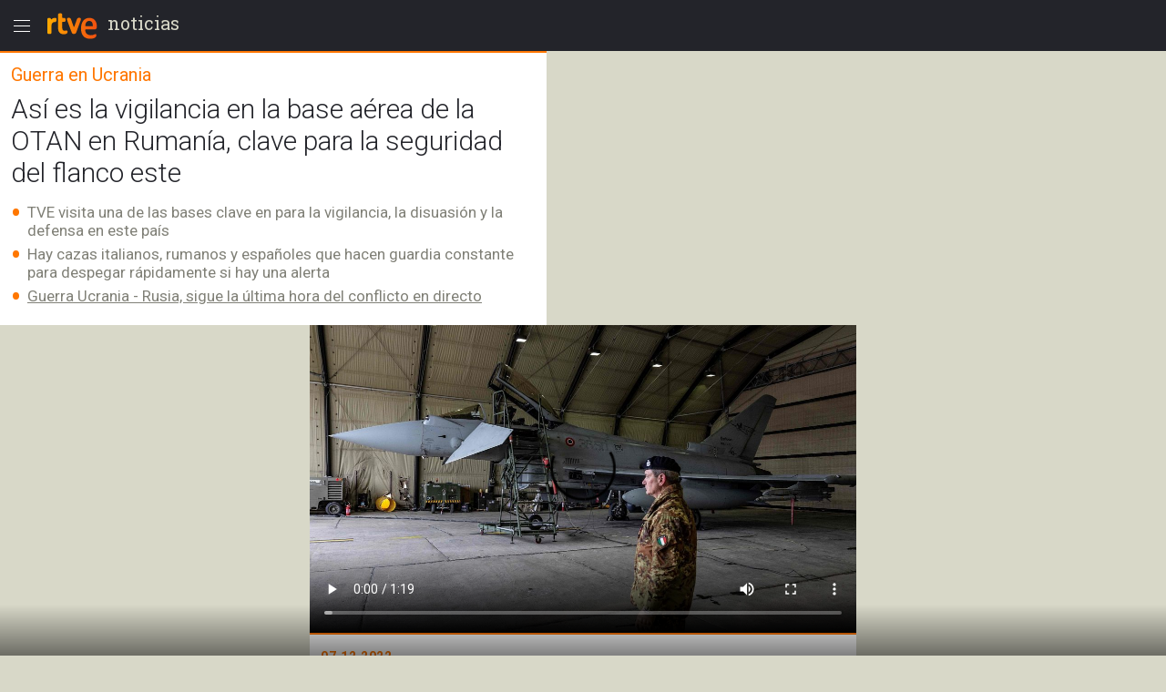

--- FILE ---
content_type: text/html; charset=utf-8
request_url: https://amp.rtve.es/noticias/20221207/otan-refuerza-rumania-policia-antimisiles-guerra/2411173.shtml
body_size: 15887
content:

  <!DOCTYPE html>
  <!--[if lte IE 9]>
  <!DOCTYPE html PUBLIC "-//W3C//DTD HTML 4.01 Transitional//EN" "http://www.w3.org/TR/html4/loose.dtd">
  <![endif]-->
  <html amp lang="es">
    
      <head>      
        
  <meta charset="utf-8">
  
  <title>Así es la base de la OTAN en Rumanía</title>

  
    <link rel="canonical" href="https://www.rtve.es/noticias/20221207/otan-refuerza-rumania-policia-antimisiles-guerra/2411173.shtml" />

  <meta name="viewport" content="width=device-width,minimum-scale=1,initial-scale=1" />
  
<script type="application/ld+json">
{
    "@context": "https://schema.org",
    "@type": "NewsArticle",
    "headline": "Así es la vigilancia en la base aérea de la OTAN en Rumanía, clave para la seguridad del flanco este",
    "description": "La OTAN blinda el espacio aéreo del Rumanía con policía reforzada y sistemas antimisiles que pueden actuar en pocos segundos ante una posible amenaza.",
    "articleSection": "Guerra en Ucrania",
    "datePublished": "2022-12-07T14:15:00+01:00",
    "dateModified": "2022-12-07T14:15:00+01:00",
    "author": {
        "@type": "Person",
        "name": "MARTA CARAZO (Enviada especial a Rumanía)"
    },
    "image": {
        "@type": "ImageObject",
        "url": "https://img2.rtve.es/n/2411173",
        "width": "1280",
        "height": "720"
        },
    "locationCreated": {
        "@type":"Place",
        "name":"España"
    },
    "mainEntityOfPage":{
        "@type":"WebPage",
        "@id":"https://www.rtve.es/noticias/20221207/otan-refuerza-rumania-policia-antimisiles-guerra/2411173.shtml"
    },
    "publisher": {
        "@type": "Organization",
        "name": "RTVE.es",
        "logo": {
            "@type": "ImageObject",
            "url": "https://img2.rtve.es/css/rtve.2015.apps/rtve.amp/logo_RTVEnoticias_amp.png",
            "width": "198",
            "height": "32"
        }
    }
}
</script>

  
	
		
				
				         
				  
					
		
	
		
				
				
				        <meta name="description" content="La OTAN blinda el espacio aéreo del Rumanía con policía reforzada y sistemas antimisiles que pueden actuar en pocos segundos ante una posible amenaza."/>    
				         
				  
					
		
	
		
	
		
			
			<meta property="article:modified_time" content="2022-12-07T14:15:00+01:00"/>
				
				
					<meta property="og:updated_time" content="2022-12-07T14:15:00+01:00"/>
				
					
		
	
		
			
			<meta property="article:published_time" content="2022-12-07T14:15:00+01:00"/>
				
				
					
		
	
		
			
			<meta property="article:section" content="NOTICIAS"/>
				
				
					
		
	
		
			
			<meta property="article:tag" content="OTAN"/>
				
				
					
		
	
		
			
			<meta property="article:tag" content="Conflictos armados"/>
				
				
					
		
	
		
			
			<meta property="article:tag" content="Bases militares"/>
				
				
					
		
	
		
				
				
				        <meta name="author" content="MARTA CARAZO (Enviada especial a Rumanía)"/>    
				         
				  
					
		
	
		
				
				
				        <meta name="Content-Language" content="es"/>    
				         
				  
					
		
	
		
				
				
				        <meta name="Content-Type" content="text/html; charset=UTF-8"/>    
				         
				  
					
		
	
		
				
				         
				  
					
		
	
		
				
				
				        <meta name="DC.date" content="2022-12-07T14:15:00+01:00"/>    
				         
				  
					
		
	
		
				
				
				        <meta name="DC.date.issued" content="2022-12-07T14:15:00+01:00"/>    
				         
				  
					
		
	
		
				
				
				        <meta name="DC.identifier" content="2411173"/>    
				         
				  
					
		
	
		
				
				
				        <meta name="DC.language" content="es"/>    
				         
				  
					
		
	
		
				
				
				        <meta name="DC.title" content="Así es la vigilancia en la base aérea de la OTAN en Rumanía, clave para la seguridad del flanco este"/>    
				         
				  
					
		
	
		
				
				
				        <meta name="description_editorial" content="Así es la vigilancia en la base aérea de la OTAN en Rumanía, clave para la seguridad del flanco este"/>    
				         
				  
					
		
	
		
				
				
				        <meta name="fb:app_id" content="78994661336"/>    
				         
				  
					
		
	
		
				
				
				        <meta name="generator" content="BBT bCube NX"/>    
				         
				  
					
		
	
		
				
				
				        <meta name="image_src" content="https://img.rtve.es/imagenes/otan-refuerza-rumania-policia-antimisiles-guerra/1670359263451.jpg"/>    
				         
				  
					
		
	
		
				
				
				        <meta name="last-modified" content="2022-12-07T14:15:00+01:00"/>    
				         
				
			        <meta name="date" content="2022-12-07T14:15:00+01:00"/>              
				  
					
		
	
		
				
				
				        <meta name="news_keywords" content="Guerra en Ucrania, Europa, Rumanía"/>    
				         
				  
					
		
	
		
			
			<meta property="og:description" content="Así es la vigilancia en la base aérea de la OTAN en Rumanía, clave para la seguridad del flanco este"/>
				
				
					
		
	
		
			
			<meta property="og:image" content="https://img.rtve.es/imagenes/otan-refuerza-rumania-policia-antimisiles-guerra/1670359263451.jpg"/>
				
					<meta property="og:image:width" content="1280"/>
					<meta property="og:image:heigth" content="720"/>
				
				
					
		
	
		
				
				
				        <meta name="og:locale" content="es_ES"/>    
				         
				  
					
		
	
		
				
				
				        <meta name="og:site_name" content="RTVE.es"/>    
				         
				  
					
		
	
		
				
				
				        <meta name="og:title" content="Así es la vigilancia en la base aérea de la OTAN en Rumanía, clave para la seguridad del flanco este"/>    
				         
				  
					
		
	
		
			
			<meta property="og:type" content="article"/>
				
				
					
		
	
		
			
			<meta property="og:url" content="https://www.rtve.es/noticias/20221207/otan-refuerza-rumania-policia-antimisiles-guerra/2411173.shtml"/>
				
				
					
		
	
		
				
				
				        <meta name="publisher" content="RTVE.es"/>    
				         
				  
					
		
	
		
			
			<meta property="robots" content="index,follow,max-image-preview:large"/>
				
				
					
		
	
		
				
				
				        <meta name="RTVE.cat_principal" content="_Noticias Especiales Guerra en Ucrania"/>    
				         
				  
					
		
	
		
				
				
				        <meta name="RTVE.tags_libres" content="_Guerra en Ucrania_,_Europa_,_Rumanía_"/>    
				         
				  
					
		
	
		
				
				
				        <meta name="RTVE.tipology" content="noticias"/>    
				         
				  
					
		
	
		
				
				
				        <meta name="twitter:card" content="summary"/>    
				         
				  
					
		
	
		
				
				
				        <meta name="twitter:description" content="Así es la vigilancia en la base aérea de la OTAN en Rumanía, clave para la seguridad del flanco este"/>    
				         
				  
					
		
	
		
				
				
				        <meta name="twitter:image" content="https://img.rtve.es/imagenes/otan-refuerza-rumania-policia-antimisiles-guerra/1670359263451.jpg"/>    
				         
				  
					
		
	
		
				
				
				        <meta name="twitter:site" content="rtve"/>    
				         
				  
					
		
	
		
				
				
				        <meta name="twitter:title" content="Así es la vigilancia en la base aérea de la OTAN en Rumanía, clave para la seguridad del flanco este"/>    
				         
				  
					
		
	


        
  <style amp-boilerplate>body{-webkit-animation:-amp-start 8s steps(1,end) 0s 1 normal both;-moz-animation:-amp-start 8s steps(1,end) 0s 1 normal both;-ms-animation:-amp-start 8s steps(1,end) 0s 1 normal both;animation:-amp-start 8s steps(1,end) 0s 1 normal both}@-webkit-keyframes -amp-start{from{visibility:hidden}to{visibility:visible}}@-moz-keyframes -amp-start{from{visibility:hidden}to{visibility:visible}}@-ms-keyframes -amp-start{from{visibility:hidden}to{visibility:visible}}@-o-keyframes -amp-start{from{visibility:hidden}to{visibility:visible}}@keyframes -amp-start{from{visibility:hidden}to{visibility:visible}}</style><noscript><style amp-boilerplate>body{-webkit-animation:none;-moz-animation:none;-ms-animation:none;animation:none}</style></noscript>

        
  <script async custom-element="amp-analytics" src="https://cdn.ampproject.org/v0/amp-analytics-0.1.js"></script>
  
    
      
    
      
    
      
    
      
    
      
    
      
    
      
    
      
        <script async custom-element="amp-video" src="https://cdn.ampproject.org/v0/amp-video-0.1.js"></script>
      
    
      
    
      
    
  
  <script async custom-element="amp-social-share" src="https://cdn.ampproject.org/v0/amp-social-share-0.1.js"></script>
  <script async custom-element="amp-sidebar" src="https://cdn.ampproject.org/v0/amp-sidebar-0.1.js"></script>
  <script async custom-element="amp-accordion" src="https://cdn.ampproject.org/v0/amp-accordion-0.1.js"></script>
  <script async src="https://cdn.ampproject.org/v0.js"></script>

        
<link rel="stylesheet" href="https://fonts.googleapis.com/css?family=Roboto:400,100,100italic,300,300italic,400italic,500italic,700,700italic,900,900italic" type="text/css">
<link rel="stylesheet" href="https://fonts.googleapis.com/css?family=Roboto+Slab&display=swap" />
<link rel="stylesheet" href="https://fonts.googleapis.com/css?family=Open+Sans:ital,wght@1,300&display=swap" />
<link rel="stylesheet" href="https://fonts.googleapis.com/css?family=Roboto+Condensed:300&display=swap" />
<style amp-custom>
.carousel1,.carousel2{background:#eee;margin:16px 0;}
.carousel2 .slide > amp-img > img{object-fit:contain;}
.carousel2 .caption{position:absolute;bottom:0;left:0;right:0;padding:8px;background:rgba(0,0,0,0.6);color:#ddd;font-size:small;}
amp-live-list > [update]{display:none;}
/*backgrounds*/
.socialBox .ico a,.relBox li:before,.artBox blockquote .q1 {background-repeat:no-repeat;}
.socialBox .ico a,.relBox li:before{background-image:url('https://img2.rtve.es/css/rtve.2015/i/iconos/icons_40x40_000000.png');}
.socialBox .ico a:focus{background-image:url('https://img2.rtve.es/css/rtve.2015/i/iconos/icons_40x40_active.png');}
.artBox blockquote .q1 {background-image:url('https://img2.rtve.es/css/rtve.2015.apps/rtve.amp/rtve-icon_quotes_masa1_FF7700.svg');}
html{font-family:'Roboto',arial,sans-serif;font-size:10px;color:#23242a;font-weight:400;}
body,p,ul,ol,li,h1,h2,h3,h4,h5,blockquote,figcaption{font-size:1rem;}
.cabBox .maintitle,.artBox p,.artBox li{font-weight:300;}
.logBox > strong{font-weight:400;}
.cabBox .pretitle,.summary li,.summary p,.summary h2,p strong{font-weight:500;}
.by > time {font-weight:700;}
amp-img,html,body,div,p,ul,ol,li,h1,h2,h3,h4,h5,strong,em,blockquote,article,aside,footer,header,hgroup,main,nav,section,figure,figcaption,.ima,footer > span{padding:0;margin:0;box-sizing:border-box;}
li{list-style-type:none;}
body{background:#d8d8c8;}
.cabBox,.relBox{padding:1.2rem;}
.article,.by{padding:1.2rem;}
.artBox > p,.artBox > ul,.artBox > ol{padding:0.6rem 1.2rem;}
.artBox blockquote,.artBox .ladillo{padding:0 1.2rem;}
.tagBox {padding:2.4rem 1.2rem;}
footer {padding:2.4rem 1.2rem 8rem 1.2rem;}
aside,.by{width:100%;display:block;}
.logBox a,footer a{text-decoration:none}
.logBox {display:block;height:5.6rem;position:fixed;left:0;top:0;padding:0.4rem 0 0.4rem 4.8rem;z-index:2;}
.logBox > * {float:left;}
.logBox > .menu {position:absolute;left:0;top:0.4rem;}
.logBox .falseH1 {line-height:2.6rem;font-family:'Roboto Slab',serif;font-size:2rem;font-weight:400;
text-transform:lowercase;}
.logBox .falseH1 {display:inline-block;padding:0.8rem 0.6rem;}
.logBox {background:#23242a;width:100%;}
article,.cabBox,.socialBox,.by{background:#fff;}
main {padding-top:5.6rem;}
article,.cabBox,figure,.socialBox,.by,aside{max-width:60rem;margin:0 auto;}
article{padding-bottom:2.4rem;}
.summary{padding:1rem 0;}
a{color:inherit;}
.logBox a, .logBox > strong, .logBox span {
    color: #d8d8c8;
}
.summary li,.summary p{color:#808077;}
.cabBox {border-top:0.2rem solid #f70;}
.cabBox .pretitle,
.summary li:before,
.artBox li:before,
.by > time {color:#f70;}
.artBox blockquote,.artBox p a {color:#cc5500;}
.cabBox .pretitle{padding-bottom:0.8rem;}
.artBox .mediaBox,.artBox .ladillo {margin-top:1.2rem;}
.artBox .mediaBox{/*margin-bottom:1.6rem;*/}
.by:after{float:left;content:'';display:inline-block;width:100%;height:0.4rem;border-bottom:0.1rem dotted #f70;}
.cabBox .pretitle,.by > span,.by > time,.artBox p,.tagBox a,.artBox li{line-height:2.4rem;}
.artBox p,aside .maintitle,.tagBox a,footer li a,.artBox li {font-size:1.6rem;}

.artBox blockquote p,.artBox .ladillo {line-height:2.8rem;}
.artBox .ladillo {font-size:2.4rem;padding-bottom:0.4rem;color:rgba(0,0,0,0.45);font-weight:400;}
.artBox blockquote p {word-break:break-word;font-size:2rem;padding-left:2.4rem;font-family:'Open Sans',sans-serif;font-style:italic;font-weight:300;}
.artBox blockquote {padding:1.6rem;}
.artBox blockquote .q1 {width:2.4rem;height:2.4rem;margin-left:-2.8rem;float:left;display:inline-block;background-position:50% 0.1rem;background-size:100%;overflow:hidden;color:transparent;}
.artBox blockquote .q2 {display:none;}


aside .maintitle {padding:0.8rem 0 1.6rem 0;width:100%;display:block;}
aside a .maintitle {line-height:2rem;}
aside > .maintitle {font-size:1.4rem;line-height:2.4rem;text-transform:uppercase;font-weight:700;color:#797970;}
.cabBox .maintitle{font-size:3rem;line-height:3.5rem;padding-top:0.8rem;}
.cabBox .pretitle{font-size:2rem;}
.summary li,.summary p{margin:0.6rem 0 0 0;}
.summary li,.summary p,.summary h2{font-size:1.7rem;line-height:2rem;display:inline-block;}
.by {padding-right:5.6rem;}
.by > span,.by > time{font-size:1.4rem;}
.by > span,.by > time{text-transform:uppercase;letter-spacing:0.5pt;}
.by > time{padding-right:1rem;}

.summary li,.artBox li{padding-left:1.8rem;list-style:none;}
.summary li:before,.artBox li:before{text-align:left;line-height:1.8rem;height:1.8rem;overflow:hidden;display:inline-block;position:relative;top:0.3rem;width:1.8rem;margin-left:-1.8rem;}
.summary ul li:before,.artBox li:before{font-size:3.6rem;content:'\2022';float:left;}
.artBox .cartela{background-color:#f2f2f2;padding:.6rem 2.4rem;}
.artBox .cartela p,.artBox .cartela li{font-weight:400;color:#737578;margin-bottom:1.5rem;}
.artBox .cartela p:last-child,.artBox .cartela li:last-child{margin:0;}
.artBox .cartela strong{font-weight:700;}
.artBox .basinfo .hrel{text-transform:uppercase;letter-spacing:0.25pt;font-weight:600;}
/*imagenes*/
figure .mediaBox {border-bottom:0.2rem solid #f70;}
figure .mediaBox .ima .amp-notsupported  {background-image: url("https://img.rtve.es/css/rtve.2020.rtve/i/generica_rtve.jpg");background-size: cover;background-origin: 50% 50%;}
figure .mediaBox,.ima,.ima.f16x9 a {width:100%;}
.mediaBox,.mediaBox > .ima,.mediaBox .ima > a {display:block;}
.artBox .mediaBox{/*border-style:solid;border-color:transparent;border-width:0 1.2rem;*/
	border:0 none;width:100%;display:block;}
.artBox .imgV{width:50%;float:left;}
.ima{width:100%;position:relative;}
.ima:before{position:absolute;z-index:1;left:0;bottom:0;width:4.8rem;height:4.8rem;display:inline-block;}
figure .ima:before,.relBox .ima:before,.mediaBox .ima:before {left:0.4rem;bottom:0.4rem;width:6.4rem;height:6.4rem;}
.video .ima:before,.videoBox.completo .ima:before {content:url('https://img2.rtve.es/css/rtve.2015.apps/rtve.amp/rtve_icon-video_grande.svg');}
.audio .ima:before,.audioBox.completo .ima:before {content:url('https://img2.rtve.es/css/rtve.2015.apps/rtve.amp/rtve_icon-audio_grande.svg');}
.summary .ladillo amp-img {
    width: 4rem;
    height: 4rem;
    position: relative;
    display: inline-block;
    vertical-align: middle;
}
/*social*/
.socialBox{width:100%;display:block;text-align:left;}
.socialBox .ico{display:inline-block;padding:.8rem;margin:0 1.6rem 0 -1.6rem;}
.socialBox .ico a{width:4rem;height:4rem;display:inline-block;opacity:.25;}
.socialBox .fbook a{background-position:0 60%;}
.socialBox .twitt a{background-position:10% 60%;}
.socialBox .gplus a{background-position:20% 60%;}
.socialBox .whats a{background-position:30% 60%;}
.socialBox .ico a:focus{opacity:1;}
/*relacionados*/
aside a{text-decoration:none;}
.relBox li{width:100%;padding-left:3.6rem;min-height:3.2rem;margin:1.2rem 0;display:inline-block;}
.relBox li:before{content:'';width:3.2rem;height:3.2rem;float:left;margin:-.4rem .4rem 0 -4rem;display:inline-block;background-size:1100% auto;opacity:.5;}
.relBox .video:before{background-position:0 80%;}
.relBox .audio:before{background-position:10% 80%;}
.relBox .noticia:before{background-position:30% 80%;}
.tagBox{text-align:center;}
.tagBox li{display:inline-block;padding:0.4rem;}
.tagBox,.tagBox a{background:rgba(0,0,0,.25);}
.tagBox a{display:inline-block;padding:.8rem 1.8rem;color:#fff;}
/*menu*/
amp-sidebar {width:80%;max-width:31.2rem;}
amp-sidebar[side] {background:#23242a;}
amp-nested-menu > *:first-child {margin-top:5.6rem;}
amp-nested-menu * {line-height:2.4rem;text-decoration:none;color:#fff;outline:none;}
[class*="amphtml-accordion-content"] li {font-size:1.6rem;font-weight:300;}
/*[class*="amphtml-accordion-header"]*/
[class*="amphtml-accordion-header"] {background:transparent;border:0 none;}
amp-nested-menu h4 {font-size:1.4rem;font-weight:500;letter-spacing:1pt;padding:0.4rem 3.2rem 0.4rem 2.8rem;text-transform:uppercase;position:relative;}
amp-nested-menu section {border-bottom:0.1rem solid #666;}
amp-nested-menu section,[class*="amphtml-accordion-content"] li {padding:0.8rem 0 0.8rem 2rem;}
[class*="amphtml-accordion-content"] {padding-left:0.8rem;}
amp-nested-menu h4:before {content:'';width:0.8rem;height:0.8rem;display:inline-block;border-radius:100%;position:absolute;top:1.1rem;left:0;background-color:#959592;}
.notic:before{background-color:#f56b0d;}
.telev:before{background-color:#2196f3;}
.radio:before{background-color:#d81a28;}
.sport:before{background-color:#0f924c;}
.child:before{background-color:#b050e8;}
.carta:before{background-color:#f4941e;}
.wheat:before{}
.playz:before{}
amp-sidebar {z-index:4;}
[class*="amphtml-sidebar-mask"] {z-index:3;}
[class*="amphtml-sidebar-mask"]:after {position:fixed;content:'';display:inline-block;background:url('https://img2.rtve.es/css/rtve.2015.apps/rtve.amp/rtve_icon-back.svg') no-repeat 50%;width:4.8rem;padding-top:4.8rem;opacity:1;top:0.4rem;right:0.8rem;background-size:50%;}
amp-sidebar:before {position:fixed;content:'';background-image:url('https://img2.rtve.es/css/rtve.2015.apps/rtve.amp/rtve_logo-header_white.svg');width:6.4rem;height:4.8rem;left:4.8rem;top:0.4rem;
background-repeat:no-repeat;background-position:50%;background-size:auto 4.8rem;opacity:0.34;}
amp-accordion h4:after {content:'';width:2.4rem;height:2.4rem;display:inline-block;position:absolute;right:0.8rem;top:0.4rem;
	background-repeat:no-repeat;background-position:50%;background-size:100%;
background-image:url('https://img2.rtve.es/css/rtve.2015.apps/rtve.amp/rtve_icon-down.svg');}
amp-accordion h4[aria-expanded='true']:after {background-image:url('https://img2.rtve.es/css/rtve.2015.apps/rtve.amp/rtve_icon-up.svg');}
/*footer*/
footer {background:#23242a;text-align:center;}
footer span {color:#d8d8c8;display:inline-block;width:100%;font-size:1.3rem;line-height:1.6rem;font-weight:300;}
.relBox {background:#fff;}
.relBox li.fotogaleria:before{background-position:20% 80%;}
/*MINUTO A MINUTO*/
.artBox .by{padding:0;}
.artBox ul.eventos > li {border-bottom:.1rem solid #d8d8d8;padding:1.6rem 1.2rem;width:100%;}
.artBox ul.eventos li:before{display:none;}
.artBox ul.eventos li .texto{width:100%;display:block;}
.artBox ul.eventos li .time,.artBox ul.eventos li .icono {float:left;display:block;width:100%;margin-right:1.2rem;padding:0 .5rem;}
.artBox ul.eventos li .time{font-weight:700;background:#d8d8d8;text-align:center;max-width:5rem;}
.artBox ul.eventos li .time + .icono {clear:both;background:#d8d8d8;max-width:6rem;}
.artBox amp-iframe{width:100%;}
.minuto_a_minuto{background:#f3f3f3;padding:1.2rem 0 0 0;}
.minuto_a_minuto ~ .cierre_minuto{font-size:160%;line-height:1.4em;color:#d25000;background:#f3f3f3;padding:1rem;display:block;text-align:right;text-decoration:none;}
.minuto_a_minuto .by{display:table;background:transparent;padding-bottom:1rem;border-bottom:.2rem solid #d8d8d8;}
.minuto_a_minuto .by .miniatura,.minuto_a_minuto .by .name{display:table-cell;vertical-align:middle;}
.minuto_a_minuto .by .miniatura{width:6rem;height:auto;}
.minuto_a_minuto .by .miniatura amp-img img{width:auto;height:auto;min-width:auto;min-height:auto;}
.minuto_a_minuto .by .name{padding-left:1rem;}
.minuto_a_minuto .encabezado{display:none;}
.minuto_a_minuto .eventos .evento {position:relative;display:inline-block;width:100%;}
.minuto_a_minuto .eventos .evento.twitter{padding-left:4rem;float:left;}
.minuto_a_minuto .eventos .evento.twitter .texto {width:100%;float:left;}
.minuto_a_minuto .eventos .evento.twitter .img_twitter {display:block;position:relative;height:45rem;margin:2rem 0;background:#eee;}
.minuto_a_minuto .eventos .evento.twitter .img_twitter amp-img img {width:100%;height:100%;display:block;padding:1em 0;object-fit:contain;}
.minuto_a_minuto .eventos .evento.twitter .icono{display:none;}
.minuto_a_minuto .eventos .evento.twitter:after{background:url("https://css2.rtve.es/css/rtve.2015/i/iconos/icons_40x40_ffffff.png") #28a9e0;
opacity:.85;content:'';position:absolute;width:3rem;height:3rem;background-size:1100%;background-position:10% 60%;border-radius:100%;left:0;top:1em;}
/*img*/
.minuto_a_minuto .eventos [layout="responsive"] {display:block;width:100%;}
.minuto_a_minuto amp-img[layout="responsive"] {margin:1.2rem auto;}
.minuto_a_minuto .evento.twitter .menciones,.minuto_a_minuto a{color:#f70;}
.minuto_a_minuto .eventos .evento.destacado{background:rgba(246,111,38,.15);}
.minuto_a_minuto .eventos .evento.destacado{}
.minuto_a_minuto .eventos .evento.destacado ul{background:#fff;}
.by .name:before{content:'Narrado por ';display:block;position:relative;font-size:1.2rem;line-height:1.6rem;text-transform:initial;}
/*embebidos RTVE*/
.artBox .frame-event span {display:inline-block;}
.artBox .frame-event {width:100%;position:relative;display:inline-block;margin:1.2rem 0 0 0;}
.artBox .frame-event.evento {padding-top:0;}
/* OPS3-17132 cambio a posicionamiento relativo
.artBox .frame-event amp-iframe {width:100%;position:absolute;left:0;top:0;overflow:hidden;}*/
.artBox .frame-event amp-iframe {width:100%;position:relative;left:0;top:0;overflow:hidden;}
.artBox .frame-event a {color:#f70;font-size:1.6rem;}
.artBox figure.event {background:#fff;margin:1.6rem auto 0.8rem auto;display:inline-block;width:100%;}
.artBox figure.event .mediaBox {border:0 none;}
.artBox figure.event .mediaBox,.artBox figure.event .ima > amp-img,figure.event figcaption strong {margin:0;display:block;}
	.artBox figure.audio .mediaBox {width:40%;float:left;margin:0 1.6rem 0 0;}
	figure.event a {text-decoration:none;}
	figure.event figcaption > amp-img {float:left;margin:0.1rem -0.8rem 0 0}
	figure.audio .mediaBox amp-img img {width:134%;max-width:134%;left:-17%;}
.artBox figure.video .ima:before {left:50%;top:50%;margin:-3.2rem 0 0 -3.2rem;}


.minuto_a_minuto .texto p + br,
.minuto_a_minuto + a {display:none;}

.artBox .frame-event.video {padding-top:56.25%;}
.artBox .frame-event.audio {padding-top:3.8rem;}
.artBox .frame-event div a {text-decoration:none;}
.artBox .frame-event > div span {float:left;width:4.4rem;height:2rem;overflow:hidden;position:relative;top:0.2rem;}
.artBox .frame-event > div span amp-img[src*="logoRTVEes"]{width:5.2rem;height:100%;max-width:200%;}


/*RECETAS*/
.recetasGen caption{font-size:2rem;}
.recetasGen{border-collapse:collapse;font-size:1.8rem;}
.recetasGen th{position:absolute;clip:rect(0,0,0,0);top:0;left:0;}
.recetasGen td{vertical-align:top;display:inline-block;margin-bottom:2rem;width:100%;}
.recetasGen td:last-child{margin:0;}
.recetasGen td:before{content:attr(headers);width:100%;display:block;background:#ececec;padding:.5rem 0;text-align:center;text-transform:capitalize;}
.recetasGen td li{padding:.5rem 0;padding-right:.5rem;border-left:.1rem solid #ececec;border-right:.1rem solid #ececec;border-bottom:.1rem solid #ececec;}
.recetasGen td ul li{padding-left:2rem;}
.recetasGen td ol li{padding-left:5rem;counter-increment:nivel1;}
.recetasGen td ul li:before{font-size:2.4rem;width:1.8rem;margin-left:-2rem;text-align:center;}
.recetasGen td ol li:before{content:counter(nivel1,decimal);font-size:3rem;line-height:3rem;height:3rem;width:5rem;margin-left:-5rem;text-align:center;top:-.3rem;}
/*hddn*/
.hddn,.pagBox.hddn{visibility:hidden;position:absolute;top:-100%;left:-100%;}
/* tablas de ganaderias */
.sanfer_statistic caption {font-size:1.6rem;line-height:2;}
.sanfer_statistic strong { font-weight:500;}
.sanfer_statistic {width:90%;border-collapse:collapse;margin-bottom:3rem;margin:1rem auto;font-weight:300;}
.sanfer_statistic td, table th {text-align:center;border:.1em solid #c3c3c3;font-size:140%;padding:.5em .2em;}
/* Fotos sin altura-anchura*/
.fixed-height-container {position:relative;width:100%;height:22.5rem;background:#eee;}
.fixed-height-container-horizontal {position:relative;width:100%;height:22.5rem;background:#eee;}
.fixed-height-container-vertical {position:relative;width:100%;height:30rem;background:#eee;}
.fixed-height-container img, .fixed-height-container-horizontal img, .fixed-height-container-vertical img{object-fit:contain;}
/*maquetacion photoBox*/
article.artBox:after {content:'';display:block;clear:both;}
.artBox .mediaBox.incluBox.C {display:block;margin:0 auto 3.2rem auto;}
figure.incluBox {padding:.6rem 1.2rem;}
figure.incluBox .mediaBox.photoBox,figure.incluBox.mediaBox[class*='size'] {border-width:0;margin:0;position:relative;}
.incluBox .imageBox {border-width:0;margin-bottom:0;}

.artBox .frame-event > amp-iframe + div,.incluBox figcaption,.minuto_a_minuto .frame-event > amp-iframe + div,.incluBox .audioBox {background-color:#f1f3f4;}/*#f8f8f8*/
.artBox .frame-event > amp-iframe + div,.incluBox figcaption,figure.event figcaption {width:100%;display:inline-block;padding:0.8rem 1.2rem 1.2rem 1.2rem;}
	figure.audio figcaption {display:block;}
.minuto_a_minuto .texto > * > amp-img,.minuto_a_minuto .frame-event,.artBox figure.event {border:0.1rem solid #d8d8d8;border-radius:0.8rem;overflow:hidden;}

.incluBox .photo .rtve-icons {display:none;}
.incluBox .photo .num {font-size:1.4rem;line-height:4.2rem;font-weight:400;text-align:left;padding-left:.8rem;letter-spacing:.25pt;color:#eee;text-shadow:.1rem .1rem 1rem #000;}
.incluBox .photo {position:absolute;bottom:0;}
.incluBox figcaption > strong {font-size:1.6rem;font-weight:500;line-height:2.5rem;padding:0.4rem 0;}
.incluBox figcaption .pretitle, .incluBox figcaption .signs, .incluBox figcaption .signs * {font-size:1.3rem;text-transform:uppercase;line-height:2rem;}
.incluBox figcaption .signs em:not(:empty):before {content:' / ';}
.artBox .frame-event > amp-iframe + div strong,figure.event figcaption strong,
article .incluBox figcaption * {font-family:'Roboto Condensed',sans-serif;font-weight:300;font-size:1.6rem;line-height:2.4rem;color:#000;word-spacing:-1pt;letter-spacing:.25pt;}
.incluBox figcaption:empty {display:none;}
/*external-embed rtve-embed*/
.external-embed a, .rtve-embed a {font-size:1.6rem;line-height:2;}
.external-embed a amp-img:after,
.rtve-embed a amp-img:after{content:"";width:8rem;padding-top:8rem;display:block;background-image:url(https://img2.rtve.es/css/rtve.2015/i/iconos/cursor_ineractivo.png);background-position:center 1rem;background-repeat:no-repeat;background-size:auto 6rem;background-color:rgba(255,255,255,.9);position:absolute;top:50%;left:50%;margin-top:-4rem;margin-left:-4rem;border-radius:50%;box-shadow:0 0 1rem 0.1rem rgba(0,0,0,.7);}
.external-embed.ima.fixed-height-container,.rtve-embed.ima.fixed-height-container {margin-bottom:4rem;}
.external-embed.ima.fixed-height-container a span, .rtve-embed.ima.fixed-height-container a span {position:absolute;bottom:-3.4rem;text-decoration:underline;}
/*marcador en vivo*/
.en_vivo span a {font-size: 1.4rem;font-weight:600;color: #cb0909;font-weight: 600;}
.marcador_minuto div[class*='equipo'] {width:50%;float:left;display: inline-block;}
.marcador_minuto div[class*='equipo'] {padding-top:1.2rem;padding-bottom:0.6rem;width:50%;float:left;}
/*escudo equipo score */
.marcador_minuto div[class*='equipo'] {position:relative;}
.marcador_minuto div[class*='equipo'] .score span {font-size:2.2rem;position:absolute;top:1.6rem;min-width:5rem;text-align:center;font-weight:bold;}
.marcador_minuto .equipo1:after {content: '';display:block;border-right:.2rem solid #d8d8d8;position:absolute;top:10%;height:80%;right:0;}
.marcador_minuto .equipo1 .escudo {float:left;width:3.2rem;}
.marcador_minuto .equipo2 .escudo {float:right;width:3.2rem;}
.marcador_minuto div[class*='equipo'] .nombre {font-size:1.6rem;display:inline-block;padding:0.8rem 1.2rem;width:60%;}
.marcador_minuto .equipo2 .score span {left:1.2rem;}
.marcador_minuto .equipo1 .score span {right:1.2rem;}
.marcador_minuto .equipo2 {text-align:right;}
.marcador_minuto .min_apunte  {width:50%;float:left;}
.marcador_minuto ul li:before {content:none;}
.marcador_minuto div[class*='equipo'] .escudo img {width:5rem;height:auto;max-height:5rem;}
.marcador_minuto + .apuntes, .marcador_minuto +.apuntes .min_apunte {display:inline-block;}
.marcador_minuto + .apuntes {width:100%;padding-bottom:1rem;}
.marcador_minuto + .apuntes .min_apunte {float:left;width:50%;}
.apuntes .min_apunte li:before {content:none;}
.apuntes .min_apunte li span {font-size:1.4rem;}
.apuntes .min_apunte li {line-height: 1.2;}
.min_apunte.equipo2 li {text-align:right;}
/*end marcador*/
/*new-icons*/
.icon-rtve {width:4.8rem;height:4.8rem;}
.logBox .menu {float:left;}
.logBox .logo {width:6.4rem;}
/*barra_inferior*/
#barraInferior amp-img {display:block;}
#barraInferior {padding:0.8rem;position:fixed;bottom:0;left:0;width:100%;height:5.6rem;z-index:1;
	background: -moz-linear-gradient(top,rgba(0,0,0,0) 0%, rgba(0,0,0,0.5) 100%);
	background: -webkit-linear-gradient(top,rgba(0,0,0,0) 0%,rgba(0,0,0,0.5) 100%);
background: linear-gradient(to bottom,rgba(0,0,0,0) 0%,rgba(0,0,0,0.5) 100%);}
#barraInferior > a {display:inline-block;float:right;margin:0 1.2rem;padding:0.6rem;border-radius:100%;
	background: -moz-linear-gradient(top,rgba(0,0,0,0.3) 0%, rgba(0,0,0,0.1) 100%);
	background: -webkit-linear-gradient(top,rgba(0,0,0,0.3) 0%,rgba(0,0,0,0.1) 100%);
background: linear-gradient(to bottom,rgba(0,0,0,0.3) 0%,rgba(0,0,0,0.1) 100%);}
.amp-social-share-system {padding:0.8rem 1.6rem 0.8rem 0.8rem;min-width:11.2rem;max-height:2.4rem;float:left;background:#fff;border-radius:2rem;display:inline-block;}
.amp-social-share-system:after {color:#000;content:'Compartir';font-weight:700;
float:right;text-transform:uppercase;font-size:1.3rem;line-height:2.4rem;letter-spacing:0.667pt;display:inline-block;}
.amp-social-share-system:before	{content:url('https://img2.rtve.es/css/rtve.2015.apps/rtve.amp/rtve_icon-share.svg');width:2.4rem;height:2.4rem;float:left;}
/*readingTime*/
article,.cabBox,.socialBox,.by,.artBox > .readtime{background:#fff;}
.readtime {float:right;padding:0 1.2rem;text-align:center;margin-top:-4rem;}
.readtime strong {display:block;font-size:1.2rem;line-height:1;width:100%;color:#808077;}
/*tablas de datos*/
.xData {width:100%;clear:both;display:inline-block;padding:0.8rem 0;border-top:0.1rem dotted #797969;margin-top:0.8rem;}
.readtime + .xData {border:0 none;margin:0;}
.xData > strong {padding:0.4rem 1.2rem;color:#797969;}
.xData table caption {padding:0 1.2rem 0.8rem 1.2rem;}
.xData > strong {font-size:1.3rem;line-height:1.6rem;text-transform:uppercase;display:inline-block;}
.xData > strong em {font-style:normal;font-weight:300;}
.xData table caption {font-size:2rem;line-height:2.4rem;text-align:left;font-weight:300;color:rgb(210,80,0);}
.xData table {border-collapse:collapse;}
.xData table td,.xData table th {border:0 none;line-height:1.6rem;padding:0.8rem;text-align:left;vertical-align:top;}
.xData thead th {font-size:1.2rem;text-transform:uppercase;font-weight:500;white-space:nowrap;color:#fff;letter-spacing:0.25pt;}
  .xData tbody td,.xData tbody th {font-size:1.3rem;}
  .xData tbody th {font-weight:700;}
.xData thead th:first-of-type,.xData tbody th {padding-left:1.2rem;}
.xData thead {background:rgba(210,80,0,0.6);}
.xData tbody {background:rgba(216,216,200,0.6);}
.xData tbody tr {border-bottom:0.2rem solid #fff;}
/*tabs noticias relacionadas*/
.cabBox {display:inline-block;width:100%;}
.shortBox {width:100%;float:left;overflow-x:auto;overflow-y:hidden;height:4.8rem;margin:5.6rem 0 -0.2rem 0;}
.shortBox .tabNav {background:rgba(255,120,0,0.6);height:4.8rem;position:relative;width:300%;display:block;}
.shortBox li {display:inline-block;border-bottom:0.2rem solid transparent;}
.shortBox li:not(.active) span {color:#fff;}
.shortBox .active {float:left;background:#fff;border-bottom-color:#fff;}
.shortBox li span {font-size:1.6rem;line-height:2.4rem;padding:1.2rem 1.6rem;display:block;}
.shortBox .active span:after {content:'';width:100%;height:0.2rem;display:inline-block;position:relative;bottom:0.5rem;background:#d8d8c8;}
/*@@noticia*/
.incluBox .noticBox {text-decoration:none;border-style:dotted;border-color:#f56b0d;border-width:0.1rem 0;margin:2.4rem 0;padding:1.2rem 0;display:flex;flex-direction:row;align-items:center;}
.incluBox .noticBox .mediaBox {width:auto;min-width:24vw;min-height:24vw;margin:0 1.6rem 0 0;border:0 none;}
	.incluBox.R .noticBox .mediaBox {order:2;margin:0 0 0 1.6rem;}
@media (orientation:landscape) {.incluBox .noticBox .mediaBox {min-width:18vw;min-height:18vw;}}
.incluBox .noticBox .mediaBox .ima {width:100%;height:100%;border-radius:0 100% 100% 0;overflow:hidden;}
	.incluBox.R .noticBox .mediaBox .ima {border-radius:100% 0 0 100%;}
.incluBox .noticBox .mediaBox img {height:100%;width:177.77778%;max-width:177.77778%;left:-39%;}
.noticBox .figcaption,.noticBox .figcaption .author {display:block;}
.noticBox .figcaption {padding:0 1.2rem 0 0;}
	.incluBox.R .noticBox .figcaption {padding:0 0 0 1.2rem;flex-grow:1;}
	.incluBox .noticBox .figcaption:only-child {padding:0 1.2rem;margin-left:1.6rem;border-left:0.4rem solid rgba(245,107,13,0.67);}
.noticBox .figcaption strong {font-family:'Roboto condensed',sans-serif;font-size:1.6rem;line-height:2.4rem;font-weight:300;word-spacing:-1pt;letter-spacing:0.25pt;}
.noticBox .figcaption .author {padding-top:0.8rem;opacity:0.75;}
.noticBox .figcaption .author em {font-style:normal;font-size:1.2rem;line-height:1.5rem;text-transform:uppercase;color:#d25000;font-weight:400;letter-spacing:0.75pt;word-spacing:0.5pt;}
/*@@media*/
.incluBox .audioBox {position:relative;}
.incluBox .audioBox:not(.completo) .ima {border-radius:0 0 2.4rem 2.4rem;overflow:hidden;}
.incluBox .audioBox amp-audio {opacity:0.67;position:absolute;bottom:0.8rem;left:0.8rem;right:0.8rem;}
video {object-fit:cover;}
/*pagina error*/
.mistBox {background:#d8d8c8;padding-top:150%;position:relative;margin-bottom:-2.4rem;}
.mistBox .mainBox {text-align:center;padding:4.8rem;position:absolute;left:0;top:0;width:100%;height:100%;}
.mistBox .mainBox .ladillo {color:#000;padding:2.4rem 0;}
.mistBox amp-img {background-color:rgba(0,0,0,0.67);border-radius:0.6rem;}

table {width:100%;border-collapse: collapse;}
table caption {font-size: 2rem;line-height: 2.4rem;text-align:left;font-weight:300;color: rgb(210,80,0);padding: 0 1.2rem 0.8rem 1.2rem;}
table thead th {font-size:1.2rem;text-transform:uppercase;font-weight:500;white-space: nowrap;color:#fff;letter-spacing:0.25pt;}
table thead th:first-of-type, .xData tbody th {padding-left:1.2rem;}
table thead {background: rgba(210,80,0,0.6);}
table tbody {background: rgba(216,216,200,0.6);}
table tbody td, table tbody th {font-size:1.4rem;}
table td, table th {border:0 none;line-height:1.6rem;padding:0.8rem;text-align:left;vertical-align:top;}
table tbody th {font-weight:700;}
table tbody tr {border-bottom: 0.2rem solid #fff;}

.summary span.hddn {display:flex;align-items: center;position:relative;top:0;left:0;height:auto;visibility:visible;}
.summary span.hddn a {display:flex;align-items: center;height:4rem;}
.summary span.hddn a amp-img {width:4rem;height:4rem;}
.summary span.hddn a amp-img + em {margin-left:5rem}
.summary span.hddn a em {margin-left:1rem;}

/*texto marcado*/
.markBlock {background: #ffefd5;padding: 0.6rem 1.2rem;}

/*rrss author*/
.by > time {display:block;}
.by > span.auth,
.by > .socialBlock {display:inline-flex;vertical-align: middle;}
.by > .socialBlock a {display:flex;padding: 0.6rem;}

/*leer en PF noticia*/
.goWeb {background:#fff;padding:6rem;}
.goWeb span,.goWeb span a {display:block;}
.goWeb span a {padding:0.8rem 1.8rem;color:#fff;border-radius:0.4rem;background:#23242a;font-size:1.6rem;line-height:2.4rem;text-align:center;text-decoration:none;} 
</style>

      </head>
    
    
      <body>
        


<script type="application/ld+json">
    {
        "@context": "https://schema.org",
        "@type": "BreadcrumbList",
        "itemListElement": [{
                "@type": "ListItem",
                "position": 1,
                "name": "Así es la vigilancia en la base aérea de la OTAN en Rumanía, clave para la seguridad del flanco este",
                "item": "https://www.rtve.es/noticias/20221207/otan-refuerza-rumania-policia-antimisiles-guerra/2411173.shtml"
            }]
    }
</script>
<script type="application/ld+json">
    {
      "@context": "https://schema.org/",
      "@type": "Organization",
      "name": "RTVE.es",
      "url": "https://www.rtve.es/",
      "logo":{
          "@type":"ImageObject",
          "url":"https://img2.rtve.es/css/rtve.commons/rtve.header.footer/i/logoRTVE.png"
        }
    }
</script>
<script type = "application/ld+json" >
    {
      "@context" : "https://schema.org" ,
      "@type" : "CreativeWork" ,
      "author" : "RTVE" ,
      "image" : "https://img2.rtve.es/css/rtve.commons/rtve.header.footer/i/logoRTVE.png" ,
      "name" : "Radiotelevisión Española"
    }
</script>
<amp-analytics type="googleanalytics" id="analytics1">
    <script type="application/json">
    {
        "vars": {
            "account": "UA-7007193-13"
        },
        "triggers": {
            "trackPageview": {
                "on": "visible",
                "request": "pageview",
                "vars": {
                    "title": "Así es la vigilancia en la base aérea de la OTAN en Rumanía, clave para la seguridad del flanco este",
                    "ampdocUrl": "https://www.rtve.es/noticias/20221207/otan-refuerza-rumania-policia-antimisiles-guerra/2411173.shtml"
                }
            },
            "trackEventLink": {
                "selector": "a:not(.cartaaudio):not(.cartavideo)",
                "on": "click",
                "request": "event",
                "vars": {
                    "eventCategory": "salidas",
                    "eventAction": "enlaces"
                }
            },
            "trackEventAudio": {
                "selector": "a.cartaaudio",
                "on": "click",
                "request": "event",
                "vars": {
                    "eventCategory": "salidas",
                    "eventAction": "audios"
                }
            },
            "trackEventVideo": {
                "selector": "a.cartavideo",
                "on": "click",
                "request": "event",
                "vars": {
                    "eventCategory": "salidas",
                    "eventAction": "videos"
                }
            }
        }
    }
    </script>
</amp-analytics>
<amp-analytics type="comscore">
    <script type="application/json">
    {
        "vars": {
            "c2": "9355537",
            "cs_ucfr": "1"
        },
        "requests": {
            "pageview": "${base}c1=2&c2=${c2}&cs_ucfr=${cs_ucfr}&rn=${random}&c8=${title}&c7=${canonicalUrl}&c9=${documentReferrer}&cs_c7amp=${ampdocUrl}&comscorekw=AMP"
        }
    }
    </script>
</amp-analytics>
<amp-analytics type="chartbeat">
    <script type="application/json">
    {
         "vars": {
             "uid": "61531",
             "domain": "rtve.es",
             "sections": "noticias",
             "authors": "AMP",
             "canonicalPath": "/n/2411173/"
         }
    }
    </script>
</amp-analytics>
<amp-analytics type="adobeanalytics_nativeConfig">
    <script type="application/json">
    {
        "requests": {
            "base": "https://secure-embed.rtve.es/comunes/estadisticas/adobe",
            "iframeMessage": "${base}/ampStats.html?campaign=${queryParam(campaign)}&pageURL=${ampdocUrl}&ref=${documentReferrer}"
        },
        "extraUrlParams": {
            "pageName": "amp.rtve.es:WEB:Así es la vigilancia en la base aérea de la OTAN en Rumanía, clave para la seguridad del flanco este",
            "channel": "Noticias",
            "hier1": "WEB |Noticias|Especiales|Guerra en Ucrania",
            "list1": "Europa|Rumania|OTAN|Conflictos armados|Bases militares",
            "eVar1": "amp.rtve.es",
            "eVar2": "WEB",
            "eVar3": "Noticias",
            "eVar4": "Especiales",
            "eVar5": "Guerra en Ucrania",
            "eVar6": "",
            "eVar60": "n_2411173",
            "prop26": "Europa|Rumania|OTAN|Conflictos armados|Bases militares"
        }
    }
  </script>
  </amp-analytics>

        <header class="logBox">
          
    <a href="https://www.rtve.es/" target="_blank">
        <amp-img class="icon-rtve logo" src="https://img2.rtve.es/css/rtve.2015.apps/rtve.amp/rtve_logo-header_basic.svg" alt="RTVE" width="64" height="48"></amp-img>
    </a>
    <amp-img class="icon-rtve menu" role="" tabindex="" on="tap:sidebar1" src="https://img2.rtve.es/css/rtve.2015.apps/rtve.amp/rtve_icon-menu.svg" alt="menú principal" width="48" height="48"></amp-img>
    
        <span class="falseH1">Noticias</span>
    

        </header>
        
        <main class="">
          <header class="cabBox">
            
  
    <span class="pretitle"> Guerra en Ucrania</span>
  
  <h1 class="maintitle">Así es la vigilancia en la base aérea de la OTAN en Rumanía, clave para la seguridad del flanco este</h1>
  <div class="summary">
    
      
        <ul><li><h2>TVE visita una de las bases clave en para la vigilancia, la disuasi&#xF3;n y la defensa en este pa&#xED;s</h2></li><li><h2>Hay cazas italianos, rumanos y espa&#xF1;oles que hacen guardia constante para despegar r&#xE1;pidamente si hay una alerta</h2></li><li><h2><a href="https://www.rtve.es/noticias/20221207/guerra-ucrania-directo-ultima-hora-noticia/2411110.shtml">Guerra Ucrania - Rusia, sigue la &#xFA;ltima hora del conflicto en directo</a></h2></li></ul>
      
    
  </div>
           
          </header>
          <figure class="">
            
    
      <div class="mediaBox video">
            
                
                <amp-video controls controlsList="nodownload" width="640" height="360"  layout="responsive" poster="https://img2.rtve.es/i/?w=1200&amp;i=https://img.rtve.es/imagenes/base-rumania-clave-vigilancia-otan-flanco-este/1670359263451.jpg"><source src="https://ztnr.rtve.es/ztnr/consumer/ogiges/video/6751878_es_1769403600000" type="video/mp4"/></amp-video>
                
            
      </div>
    
  </span>

          </figure>
          
 
  <div id="barraInferior">
    <amp-social-share class="custom-style amp-social-share-system" type="system" data-param-url="https://www.rtve.es/noticias/20221207/otan-refuerza-rumania-policia-antimisiles-guerra/2411173.shtml"></amp-social-share>
  </div>
  
  <section class="by">
    <time class="date" datetime="2022-12-07T14:15:00+01:00">07.12.2022</time>
    <span class="auth">
    
      <span>MARTA CARAZO (Enviada especial a Rumanía)</span>
    
    </span>
    
  </section>

          <article class="artBox ">
            
  
  <span class="readtime">
    <amp-img class="icon-rtve crono" src="https://img2.rtve.es/css/rtve.2015.apps/rtve.amp/rtve_icon-crono_000000.svg" alt="Tiempo de lectura" width="24" height="24"></amp-img>
    <strong>6 min.</strong>
  </span>
  
  
   <p>Siete pilotos italianos hacen guardia de 24 horas en la <strong>base a&#xE9;rea de Mihail Kogalniceanu</strong>, conocida como MK, en <a href="https://www.rtve.es/temas/rumania/1411/">Ruman&#xED;a</a>, a orillas del Mar Negro. Revisan de forma constante los tres Eurofighter Typhoon de la Fuera A&#xE9;rea italiana, cazas llegados hace apenas diez d&#xED;as para sustituir a las tropas canadienses. De hecho, en los pr&#xF3;ximos d&#xED;as tiene previsto llegar una cuarta aeronave. </p><p>Dos de los cazas se encuentran preparados para despegar, y hay un tercero que est&#xE1; de ret&#xE9;n. <strong>Cada aparato pertenece a un piloto</strong>, que conoce cada detalle, desde c&#xF3;mo tiene colocado el casco hasta el protocolo de arranque r&#xE1;pido. Es muy importante que est&#xE9; familiarizado al m&#xE1;ximo con la maquinaria, ya que <strong>cuando suena la alarma tienen como m&#xE1;ximo 15 minutos para despegar</strong>. </p><blockquote><p><span class="q1">&#x201C;</span>&quot;En nuestra jerga decimos: entrena como vuelas y vuela como entrenas&quot;<span class="q2">&#x201C;</span></p></blockquote><p>&quot;En nuestra jerga decimos: entrena como vuelas y vuela como entrenas&quot;, nos explica el comandante Michelle Morelli, al cargo de este destacamento a&#xE9;reo. &quot;Es la &#xFA;nica manera de que el piloto pueda cumplir su misi&#xF3;n y saber exactamente qu&#xE9; hacer en cada momento&quot;. </p><p>Morelli lleva 30 a&#xF1;os de servicio y se ha mudado 13 veces de ciudad en los &#xFA;ltimos 20 a&#xF1;os, estableci&#xE9;ndose en Italia, Reino Unido, Afganist&#xE1;n, Estados Unidos... En Ruman&#xED;a est&#xE1; al cargo de <strong>150 soldados de la Fuerza A&#xE9;rea Italiana</strong>, que, junto a soldados espa&#xF1;oles y rumanos destacados en otras bases del pa&#xED;s, son los encargados de vigilar el espacio a&#xE9;reo del flanco suroriental de la <a href="https://www.rtve.es/temas/otan/2552/">OTAN</a> durante los pr&#xF3;ximos seis meses. </p>
	<figure class="incluBox">
		<div class="mediaBox imageBox">
			<span class="ima">
				<amp-img src="https://img.rtve.es/imagenes/otan-blinda-espacio-aereo-rumania-policia-reforzada-sistemas-antimisiles/1670415263504.jpg" alt="La OTAN blinda el espacio a&#xE9;reo de Ruman&#xED;a con polic&#xED;a reforzada y sistemas antimisiles" height="3468" width="4624" layout="responsive"></amp-img>
			</span>
		</div>
		<figcaption><p>El comandante Michelle Morelli y otro soldado italiano en la base de Mihail Kogalniceanu en Ruman&#xED;a.&#xA0;<span class="signs"><em>MARTA CARAZO</em></span></p></figcaption>
	</figure>
<h3 class="ladillo">Vigilancia desde Torrej&#xF3;n de Ardoz, en Madrid</h3><p>La alarma nos sorprende tomando un caf&#xE9;, alberg&#xE1;ndonos del fr&#xED;o y la lluvia en una tienda-refugio. Suena una frase por los altavoces de la base, <em>Alert Scramble, alert scramble</em>, que llega del <strong>Centro de Operaciones A&#xE9;reas Combinadas de Torrej&#xF3;n</strong>, en <a href="https://www.rtve.es/temas/comunidad-de-madrid/1458/">Madrid</a>, encargado de vigilar y controlar radares al sur de una l&#xED;nea imaginaria trazada por la Alianza en los Alpes. Esta alerta se activa cuando se detecta una aeronave que no contesta a las se&#xF1;ales de radio. </p><p>Este mi&#xE9;rcoles la alarma es falsa y, a pesar de ello, &quot;algo salta en dentro de ti, el coraz&#xF3;n se te acelera y empieza lo emocionante&quot; dice Morelli, &quot;aunque sea un entrenamiento&quot;. Este comandante se siente adiestrado para cualquier situaci&#xF3;n. </p><p>&quot;<strong>Llevamos armas y sabemos usarlas, estamos listos para hacerlo, pero no queremos</strong>&quot;, afirma. &quot;Nuestro trabajo no ha cambiado en los &#xFA;ltimos meses&quot;, asegura, mientras defiende que &quot;no estamos en guerra, estamos en paz y protegemos el cielo aliado tal y como lo hac&#xED;amos antes de la guerra&quot;. </p>
	<figure class="incluBox">
		<div class="mediaBox imageBox">
			<span class="ima">
				<amp-img src="https://img.rtve.es/imagenes/lanzamisiles-base-aerea-otan-rumania/1670420310732.jpg" alt="Lanzamisiles de la base a&#xE9;rea de la OTAN en Ruman&#xED;a" height="3468" width="4624" layout="responsive"></amp-img>
			</span>
		</div>
		<figcaption><p>Lanzamisiles de la base a&#xE9;rea de la OTAN en Ruman&#xED;a.&#xA0;<span class="signs"><em>MARTA CARAZO</em></span></p></figcaption>
	</figure>
<h3 class="ladillo">La anexi&#xF3;n rusa de Crimea: el germen de los sistemas de vigilancia</h3><p>La <strong><a href="https://www.rtve.es/noticias/20140321/senado-ruso-aprueba-anexion-crimea-ya-solo-necesita-firma-putin/901427.shtml">anexi&#xF3;n ilegal de Crimea por parte de Rusia en 2014</a></strong> despert&#xF3; a la Alianza Atl&#xE1;ntica de un letargo. La amenaza de que el conflicto traspasara el Mar Negro y alcanzara el territorio aliado puso en guardia los sistemas de vigilancia a&#xE9;rea y la necesidad de apoyar a pa&#xED;ses como <strong>Ruman&#xED;a</strong>, <strong>que comparte 530 kil&#xF3;metros de frontera con Ucrania</strong>. Su objetivo demostrar la naturaleza defensiva de la OTAN, disuadir a <a href="https://www.rtve.es/temas/rusia/1412/">Rusia</a> de cualquier agresi&#xF3;n o amenaza a los aliados. </p><p>Han pasado ocho a&#xF1;os y este blindaje del espacio a&#xE9;reo se ha convertido, con la guerra real en las fronteras de la OTAN, en una <strong>pieza clave de la arquitectura de seguridad de la Alianza</strong>. Los continuos bombardeos rusos en territorio ucraniano y el accidente del misil ca&#xED;do en Polonia no han elevado el nivel de amenaza, pero s&#xED; refuerzan la importancia de sistema de defensa antimisiles. </p><p>Uno de ellos es el sistema franc&#xE9;s <strong>MAMBA</strong>, desplegado desde mayo en otra base rumana, Capu Midia. Es una base de entrenamiento a 90 kil&#xF3;metros de la frontera ucraniana, a 300 km de la pen&#xED;nsula de Crimea. All&#xED;, las fuerzas a&#xE9;reas rumanas entrenan en seis kil&#xF3;metros cuadrados en tierra y en hasta 100 kil&#xF3;metros cuadrados de mar. Entre otras cosas, protegen una plataforma petrol&#xED;fera situada a 90 kil&#xF3;metros de distancia. </p><p>No obstante, no tienen recursos para desplegar sistemas antimisiles tan potentes. El MAMBA forma parte del Sistema Integrado de Defensa A&#xE9;rea y de Misiles de la OTAN, junto a los Patriot de Alemania desplegados en Eslovaquia, los de Estados Unidos en Polonia o el Sistema NASAMS espa&#xF1;ol en Letonia. </p>
    <figure class="incluBox">
        <a href="https://www.rtve.es/play/audios/cinco-continentes/otan-reitera-apoyo-ucrania/6746908/" target="_blank">
            <div class="mediaBox audioBox completo">
                <span class="ima">
                    <amp-img src="https://img.rtve.es/a/otan-reitera-apoyo-ucrania_6746908.png" alt="Cinco Continentes - La OTAN reitera su respaldo a Ucrania - Escuchar ahora" height="225" width="400" layout="responsive"></amp-img>
                </span>
            </div>
            <figcaption>
                <p>Cinco Continentes - La OTAN reitera su respaldo a Ucrania</p>
            </figcaption>
        </a>
    </figure>
<h3 class="ladillo">Una lanzadera que puede disparar hasta ocho misiles en diez segundos</h3><p>Comprobamos c&#xF3;mo su <strong>lanzadera</strong>, un cami&#xF3;n semiescondido tras un mont&#xF3;n de tierra, <strong>se despliega en apenas un minuto</strong>. Tiene capacidad para entre uno y ocho misiles, que si es necesario se lanzan en diez segundos como m&#xE1;ximo. </p><blockquote><p><span class="q1">&#x201C;</span>&quot;Es un sistema de lanzamiento vertical, lo que permite localizar y atacar el objetivo en cualquier direcci&#xF3;n&quot;<span class="q2">&#x201C;</span></p></blockquote><p>&quot;Son misiles Aster30&quot;, detalla el comandante Chris. &quot;Es un sistema de lanzamiento vertical, lo que permite localizar y atacar el objetivo en cualquier direcci&#xF3;n&quot;. Su velocidad m&#xE1;xima es de 1,4 kil&#xF3;metros por segundo y tiene capacidad para interceptar objetivos en altitudes entre 50 metros y 20 kil&#xF3;metros. Su alcance m&#xE1;ximo llega a los 100 kil&#xF3;metros. </p>
	<figure class="incluBox">
		<div class="mediaBox imageBox">
			<span class="ima">
				<amp-img src="https://img.rtve.es/imagenes/otan-blinda-espacio-aereo-rumania-policia-reforzada-sistemas-antimisiles/1670415264358.jpg" alt="La OTAN blinda el espacio a&#xE9;reo de Ruman&#xED;a con polic&#xED;a reforzada y sistemas antimisiles" height="3468" width="4624" layout="responsive"></amp-img>
			</span>
		</div>
		<figcaption><p>Dos soldados al lado de un caza en la base a&#xE9;rea de Mihail Kogalniceanu, en Ruman&#xED;a.&#xA0;<span class="signs"><em>MARTA CARAZO</em></span></p></figcaption>
	</figure>
<p>El comandante Chris no quiere darnos su apellido. De hecho, en esta base hay informaci&#xF3;n confidencial y nos restringen los movimientos con m&#xE1;s celo que en la MK. Las tropas francesas se mueven con m&#xE1;s cautela y nos muestran el Centro de Control del sistema MAMBA durante solo unos minutos. </p><p>De nuevo, un cami&#xF3;n camuflado en medio del campo, con cinco puestos dentro. Monitorizan se&#xF1;ales de radar y est&#xE1;n conectados con el Centro de Control de la OTAN, con el de Torrej&#xF3;n y con el Centro de Control de Bucarest, donde se hacen valoraciones t&#xE1;cticas. &quot;<strong>Se toma la decisi&#xF3;n de desplegar los misiles de forma conjunta</strong>&quot;, aseguran. </p>
    <figure class="incluBox">
        <div class="mediaBox videoBox fragmento"><span class="ima"><amp-video controls controlslist="nodownload" width="400" height="225" layout="responsive" poster="https://img.rtve.es/imagenes/sistema-animisiles-otan-este-europa/1670448162099.jpg"><source src="https://ztnr.rtve.es/ztnr/consumer/ogiges/video/6752693_es_1769403600000" type="video/mp4"></amp-video></span></div><figcaption><p>El sistema animisiles de la OTAN en el este de Europa</p></figcaption>
    </figure>
<p>Cuando el equipo de TVE se marcha, respiran aliviados. Las preguntas de los periodistas les incomodan, aunque responden con toda la diligencia que su puesto les permite. La OTAN quiere mostrar sus capacidades, c&#xF3;mo trabaja para la disuasi&#xF3;n y para defender &quot;cada cent&#xED;metro del territorio aliado&quot;, como insiste una y otra vez su secretario general. Pero con cautela. &quot;No podemos dar informaci&#xF3;n al enemigo&quot;, insisten desde Ruman&#xED;a. </p><p>Sin embargo, tampoco quieren alarmar porque insisten en que &quot;no estamos aqu&#xED; para intervenir en la guerra&quot;. &quot;<strong>Yo lo definir&#xED;a como un nivel intermedio de amenaza</strong>&quot;, aclara el comandante Chris. &quot;No estamos en guerra, no estamos en crisis, estamos en paz. Aunque sabemos que algo est&#xE1; ocurriendo ahora mismo, muy cerca de territorio de la OTAN, y por eso es por lo que estamos aqu&#xED;&quot;, remarca.</p> 

          </article>
          <aside class="relBox">
            
  
  <h2 class="maintitle">Elementos Relacionados</h2>
    
        
        <a href="https://www.rtve.es/noticias/20230605/mapa-refugiados-guerra-ucrania/2297260.shtml" target="_blank">
            
            <div class="mediaBox">
                <span class="ima f16x9">
                    <amp-img src="https://img.rtve.es/n/mapa-refugiados-guerra-ucrania_2297260.jpg" alt="El mapa de los refugiados de la guerra de Ucrania: más de 8,2 millones de personas han abandonado el país" height="225" width="400" layout="responsive"></amp-img>
                </span>
            </div>
            
            <span class="maintitle">El mapa de los refugiados de la guerra de Ucrania: más de 8,2 millones de personas han abandonado el país</span>
        </a>
        
    
        
        <a href="https://www.rtve.es/noticias/20221121/sanchez-ante-asamblea-parlamentaria-otan-madrid/2409615.shtml" target="_blank">
            
            <div class="mediaBox">
                <span class="ima f16x9">
                    <amp-img src="https://img.rtve.es/n/sanchez-ante-asamblea-parlamentaria-otan-madrid_2409615.jpg" alt="Sánchez defiende ante la OTAN la ayuda militar a Ucrania: &quot;No podemos confundir contención con inacción&quot;" height="225" width="400" layout="responsive"></amp-img>
                </span>
            </div>
            
            <span class="maintitle">Sánchez defiende ante la OTAN la ayuda militar a Ucrania: &quot;No podemos confundir contención con inacción&quot;</span>
        </a>
        
    
        
        <a href="https://www.rtve.es/noticias/20221130/otan-advierte-riesgo-dependencias-china/2410570.shtml" target="_blank">
            
            <div class="mediaBox">
                <span class="ima f16x9">
                    <amp-img src="https://img.rtve.es/n/otan-advierte-riesgo-dependencias-china_2410570.jpg" alt="La OTAN advierte del riesgo de generar dependencias económicas y tecnológicas con China" height="225" width="400" layout="responsive"></amp-img>
                </span>
            </div>
            
            <span class="maintitle">La OTAN advierte del riesgo de generar dependencias económicas y tecnológicas con China</span>
        </a>
        
    
        
        <a href="https://www.rtve.es/play/videos/telediario-2/otan-ala-48-fuerzas-armadas-este-europa/6746423/" target="_blank">
            
            <div class="mediaBox video">
                <span class="ima f16x9">
                    <amp-img src="https://img.rtve.es/v/otan-ala-48-fuerzas-armadas-este-europa_6746423.jpg" alt="La OTAN integra el Ala 48 entre sus fuerzas al este de Europa" height="225" width="400" layout="responsive"></amp-img>
                </span>
            </div>
            
            <span class="maintitle">La OTAN integra el Ala 48 entre sus fuerzas al este de Europa</span>
        </a>
        
    
        
        <a href="https://www.rtve.es/play/videos/telediario-1/invierno-condiciona-campana-militar-guerra-ucrania/6751229/" target="_blank">
            
            <div class="mediaBox video">
                <span class="ima f16x9">
                    <amp-img src="https://img.rtve.es/v/invierno-condiciona-campana-militar-guerra-ucrania_6751229.jpg" alt="El invierno condiciona la campaña militar en la guerra en Ucrania" height="225" width="400" layout="responsive"></amp-img>
                </span>
            </div>
            
            <span class="maintitle">El invierno condiciona la campaña militar en la guerra en Ucrania</span>
        </a>
        
    
        
        <a href="https://www.rtve.es/play/videos/telediario-2/base-otan-rumania-vigilancia-guerra-ucrania/6751878/" target="_blank">
            
            <div class="mediaBox video">
                <span class="ima f16x9">
                    <amp-img src="https://img.rtve.es/v/base-otan-rumania-vigilancia-guerra-ucrania_6751878.png" alt="La base de Rumanía, clave en la vigilancia de la OTAN en el flanco este" height="225" width="400" layout="responsive"></amp-img>
                </span>
            </div>
            
            <span class="maintitle">La base de Rumanía, clave en la vigilancia de la OTAN en el flanco este</span>
        </a>
        
    
  

          </aside>
          <aside class="tagBox">
            
  
    <ul class="tags">
    
      <li><a href="https://www.rtve.es/noticias/guerra-ucrania-rusia-especial-noticias-analisis-datos-bulos/" target="_blank">Guerra en Ucrania</a></li>
    
      <li><a href="https://www.rtve.es/temas/europa/1021/" target="_blank">Europa</a></li>
    
      <li><a href="https://www.rtve.es/temas/rumania/1411/" target="_blank">Rumanía</a></li>
    
      <li><a href="https://www.rtve.es/temas/otan/2552/" target="_blank">OTAN</a></li>
    
      <li><a href="https://www.rtve.es/temas/conflictos-armados/1094/" target="_blank">Conflictos armados</a></li>
    
      <li><a href="https://www.rtve.es/temas/bases-militares/13490/" target="_blank">Bases militares</a></li>
    
    </ul>
  

          </aside>
        </main>
        
<amp-sidebar id="sidebar1" layout="nodisplay" side="left">
    <amp-nested-menu layout="fill" side="right">
        <amp-accordion expand-single-section>
            
            <section  expanded >
                <h4 class="notic" role="button"tabindex="0">Noticias</h4>
                
    
    <ul>
    
        <li><a href="https://www.rtve.es/temas/accidente-de-tren-en-adamuz/1029201/" target="_blank">Accidente de tren en Adamuz</a></li>
    
        <li><a href="https://www.rtve.es/noticias/elecciones-aragon/" target="_blank">Elecciones Aragón</a></li>
    
        <li><a href="https://www.rtve.es/noticias/guerra-ucrania-rusia-especial-noticias-analisis-datos-bulos/" target="_blank">Guerra en Ucrania</a></li>
    
        <li><a href="https://www.rtve.es/play/informativos/" target="_blank">Informativos en RTVE Play</a></li>
    
        <li><a href="https://www.rtve.es/radio/radio5/" target="_blank">Radio 5</a></li>
    
        <li><a href="https://www.rtve.es/noticias/verificartve/" target="_blank">VerificaRTVE</a></li>
    
        <li><a href="https://www.rtve.es/noticias/espana/" target="_blank">España</a></li>
    
        <li><a href="https://www.rtve.es/noticias/sociedad/" target="_blank">Sociedad</a></li>
    
        <li><a href="https://www.rtve.es/noticias/internacional/" target="_blank">Mundo</a></li>
    
        <li><a href="https://www.rtve.es/noticias/economia/" target="_blank">Economía</a></li>
    
        <li><a href="https://www.rtve.es/noticias/cultura/" target="_blank">Cultura</a></li>
    
        <li><a href="https://www.rtve.es/noticias/ciencia-y-tecnologia/" target="_blank">Ciencia</a></li>
    
        <li><a href="https://www.rtve.es/centros-territoriales/" target="_blank">Tu comunidad</a></li>
    
    </ul>
    

            </section>
            
            
            <section >
                <h4 class="telev" role="button" tabindex="0">Televisión</h4>
                
    
    <ul>
    
        <li><a href="https://www.rtve.es/play/hasta-fin-mundo/" target="_blank">Hasta el fin del mundo</a></li>
    
        <li><a href="https://www.rtve.es/play/videos/ena-la-reina-victoria-eugenia/" target="_blank">ENA</a></li>
    
        <li><a href="https://www.rtve.es/play/la-revuelta/" target="_blank">La Revuelta</a></li>
    
        <li><a href="https://www.rtve.es/play/videos/la-promesa/" target="_blank">La Promesa</a></li>
    
        <li><a href="https://www.rtve.es/television/somos-cine/" target="_blank">Somos Cine</a></li>
    
        <li><a href="https://www.rtve.es/television/series/" target="_blank">Series</a></li>
    
        <li><a href="https://www.rtve.es/play/la-2/" target="_blank">La 2</a></li>
    
        <li><a href="https://www.rtve.es/play/guia-tve/" target="_blank">Programación</a></li>
    
        <li><a href="https://www.rtve.es/play/archivo/" target="_blank">Archivo</a></li>
    
        <li><a href="https://www.rtve.es/catalunya/" target="_blank">RTVE Catalunya</a></li>
    
        <li><a href="https://www.rtve.es/television/tve-canarias/" target="_blank">RTVE Canarias</a></li>
    
        <li><a href="https://www.rtve.es/television/tve-internacional/" target="_blank">TVE Internacional</a></li>
    
    </ul>
    

            </section>
            
            
            <section >
                <h4 class="radio" role="button" tabindex="0">Radio</h4>
                
    
    <ul>
    
        <li><a href="https://www.rtve.es/radio/programas/" target="_blank">Programas</a></li>
    
        <li><a href="https://www.rtve.es/play/radio/rne/" target="_blank">Radio Nacional</a></li>
    
        <li><a href="https://www.rtve.es/radio/radioclasica/" target="_blank">Radio Clásica</a></li>
    
        <li><a href="https://www.rtve.es/radio/radio3/" target="_blank">Radio 3</a></li>
    
        <li><a href="https://www.rtve.es/radio/radio4/" target="_blank">Ràdio 4</a></li>
    
        <li><a href="https://www.rtve.es/play/radio/radio-5/" target="_blank">Radio 5</a></li>
    
        <li><a href="https://www.rtve.es/radio/radio-exterior/" target="_blank">Radio Exterior</a></li>
    
        <li><a href="https://www.rtve.es/play/radio/podcasts/" target="_blank">Podcasts</a></li>
    
    </ul>
    

            </section>
            
            
            <section >
                <h4 class="sport" role="button" tabindex="0">Deportes</h4>
                
    
    <ul>
    
        <li><a href="https://www.rtve.es/deportes/juegos-olimpicos-invierno/" target="_blank">Juegos Olímpicos de Invierno</a></li>
    
        <li><a href="https://www.rtve.es/deportes/resultados-deportivos/" target="_blank">Resultados</a></li>
    
        <li><a href="https://www.rtve.es/deportes/futbol-actualidad/" target="_blank">Fútbol</a></li>
    
        <li><a href="https://www.rtve.es/play/videos/resumenes-de-laliga/" target="_blank">Resúmenes de LaLiga</a></li>
    
        <li><a href="https://www.rtve.es/deportes/basket/" target="_blank">Baloncesto</a></li>
    
        <li><a href="https://www.rtve.es/deportes/motor/" target="_blank">Motor</a></li>
    
        <li><a href="https://www.rtve.es/deportes/ciclismo" target="_blank">Ciclismo</a></li>
    
        <li><a href="https://www.rtve.es/deportes/tenis/" target="_blank">Tenis</a></li>
    
        <li><a href="#" target="_blank">Más deportes</a></li>
    
        <li><a href="https://www.rtve.es/play/deportes/" target="_blank">Deportes en RTVE Play</a></li>
    
        <li><a href="https://www.rtve.es/tve/b/teledeporte/" target="_blank">Programación Teledeporte</a></li>
    
    </ul>
    

            </section>
            
            <section >
                <h4 class="child" role="button" tabindex="0">Infantil</h4>
                <ul>
                    <li><a href="https://www.rtve.es/infantil/directo/" target="_blank">Directo</a></li>
                    <li><a href="https://www.rtve.es/infantil/series/" target="_blank">Series</a></li>
                    <li><a href="https://www.rtve.es/infantil/ingles/" target="_blank">Let's Clan</a></li>
                    <li><a href="https://www.rtve.es/infantil/noticias/" target="_blank">Noticias</a></li>
                    <li><a href="https://www.rtve.es/infantil/concursos/" target="_blank">Concursos</a></li>
                    <li><a href="https://www.rtve.es/infantil/series/mes/">El mes de...</a></li>
                </ul>
            </section>
            <section>
                <h4 class="carta" role="button" tabindex="0">A la Carta</h4>
                <ul>
                    <li><a href="https://www.rtve.es/m/alacarta/tve/" target="_blank">Televisión</a></li>
                    <li><a href="https://www.rtve.es/m/alacarta/rne/" target="_blank">Radio</a></li>
                </ul>
            </section>
        </amp-accordion>
        <section>
            <h4 class="playz" tabindex="0"><a href="https://www.rtve.es/playz/" target="_blank">Playz</a></h4>
        </section>
    </amp-nested-menu>
</amp-sidebar>

        <footer>
          
    <amp-img class="icon-rtve logo" src="https://img2.rtve.es/css/rtve.2015.apps/rtve.amp/rtve_logo-header_white.svg" alt="RTVE" width="42" height="32"></amp-img>
    <span>&copy; Corporaci&oacute;n de Radio y Televisi&oacute;n Espa&ntilde;ola 2026</span>

        </footer>        
      </body>
    
  </html>


--- FILE ---
content_type: image/svg+xml
request_url: https://img2.rtve.es/css/rtve.2015.apps/rtve.amp/rtve_icon-audio_grande.svg
body_size: 398
content:
<svg version="1.1" id="Capa_1" xmlns="http://www.w3.org/2000/svg" xmlns:xlink="http://www.w3.org/1999/xlink" x="0px" y="0px"
	 viewBox="0 0 96 96" enable-background="new 0 0 96 96" xml:space="preserve">
<circle opacity="0.45" fill="#1B1819" cx="48" cy="48" r="41"/>
<path fill="#FFFFFF" d="M89,48c0,22.644-18.356,41-41,41S7,70.644,7,48S25.356,7,48,7S89,25.356,89,48z M86,48
	c0-20.953-17.047-38-38-38S10,27.047,10,48s17.047,38,38,38S86,68.953,86,48z"/>
<g id="audio_1_">
	<g>
		<defs>
			<polygon id="SVGID_1_" points="48,48 61.333,28 68,28 68,68 61.333,68 			"/>
		</defs>
		<clipPath id="SVGID_2_">
			<use xlink:href="#SVGID_1_"  overflow="visible"/>
		</clipPath>
		<path clip-path="url(#SVGID_2_)" fill="#FFFFFF" d="M68,48c0,11.046-8.954,20-20,20s-20-8.954-20-20s8.954-20,20-20
			S68,36.954,68,48z M66,48c0-9.925-8.076-18-18-18s-18,8.075-18,18s8.076,18,18,18S66,57.925,66,48z"/>
		<path clip-path="url(#SVGID_2_)" fill="#FFFFFF" d="M48,34c7.732,0,14,6.268,14,14s-6.268,14-14,14s-14-6.268-14-14
			S40.268,34,48,34z M60,48c0-6.617-5.384-12-12-12s-12,5.383-12,12s5.384,12,12,12S60,54.617,60,48z"/>
		<path clip-path="url(#SVGID_2_)" fill="#FFFFFF" d="M56,48c0,4.418-3.582,8-8,8s-8-3.582-8-8s3.582-8,8-8S56,43.582,56,48z M54,48
			c0-3.308-2.692-6-6-6s-6,2.692-6,6s2.692,6,6,6S54,51.308,54,48z"/>
	</g>
	<path fill="#FFFFFF" d="M45.217,32.944l-10.302,8.195H28v13.638h6.915l10.302,8.195C46.461,63.911,48,62.967,48,61.631V34.286
		C48,32.95,46.461,32.006,45.217,32.944z"/>
	<polygon fill="#FFFFFF" points="35.613,52.778 30,52.778 30,43.139 35.613,43.139 46,34.877 46,61.04 	"/>
	<rect x="28" y="28" fill="none" width="40" height="40"/>
</g>
<rect fill="none" width="96" height="96"/>
</svg>

--- FILE ---
content_type: image/svg+xml
request_url: https://img2.rtve.es/css/rtve.2015.apps/rtve.amp/rtve-icon_quotes_masa1_FF7700.svg
body_size: 103
content:
<svg version="1.1" id="quotes_masa1_FF7700" xmlns="http://www.w3.org/2000/svg" xmlns:xlink="http://www.w3.org/1999/xlink" x="0px"
	 y="0px" viewBox="0 0 24 24" xml:space="preserve">
<rect fill="none" width="24" height="24"/>
<path fill="#FF7700" d="M7,11.036c-0.535,0-1.036,0.119-1.499,0.313C4.724,8.359,6.299,6.368,8.574,4.702L8.001,3.709
	C4.614,5.669,2,7.887,2,14.038c0.001,2.484,1.818,4.53,4.194,4.917c0.26,0.053,0.53,0.081,0.806,0.081c2.209,0,4-1.791,4-4
	C11,12.827,9.209,11.036,7,11.036z"/>
<path fill="#FF7700" d="M18,11.036c-0.535,0-1.036,0.119-1.499,0.313c-0.777-2.991,0.798-4.981,3.073-6.648l-0.573-0.993
	C15.614,5.669,13,7.887,13,14.038c0.001,2.484,1.818,4.53,4.194,4.917c0.26,0.053,0.53,0.081,0.806,0.081c2.209,0,4-1.791,4-4
	C22,12.827,20.209,11.036,18,11.036z"/>
</svg>
